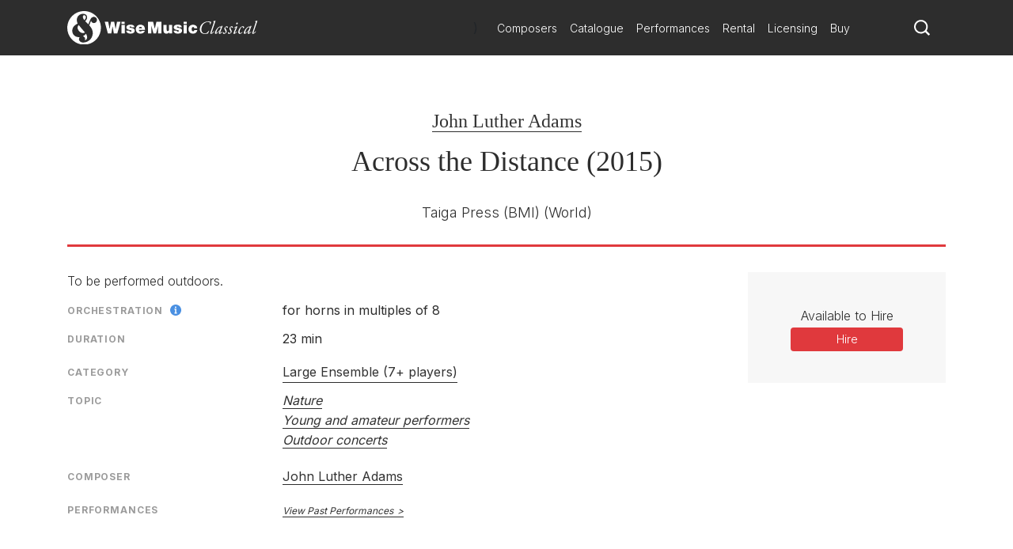

--- FILE ---
content_type: text/html; charset=utf-8
request_url: https://www.wisemusicclassical.com/work/57025/Across-the-Distance--John-Luther-Adams/
body_size: 12471
content:

<!DOCTYPE html>
<html lang="en">
<head>
    <meta charset="utf-8">
    <meta name="viewport" content="width=device-width, initial-scale=1, shrink-to-fit=no, viewport-fit=cover">
    <meta name="twitter:card" content="summary_large_image">
    <link rel="icon" type="image/x-icon" href="/img/favicon.ico">

    

<title>Across the Distance | John Luther Adams - Wise Music Classical</title>

<meta property="og:title" content="Across the Distance | John Luther Adams" />
<meta name="twitter:title" content="Across the Distance | John Luther Adams">



    <link rel="canonical" href="https://www.wisemusicclassical.com/work/57025/Across-the-Distance--John-Luther-Adams/" />
    <meta property="og:url" content="https://www.wisemusicclassical.com/work/57025/Across-the-Distance--John-Luther-Adams/" />

    <meta property="og:description" content="Across the Distance by John Luther Adams, published by Taiga Press (BMI)" />
    <meta name="twitter:description" content="Across the Distance by John Luther Adams, published by Taiga Press (BMI)" />


<!-- Google Tag Manager -->
<script>
    // Include the following lines to define the gtag() function when
    // calling this code prior to your gtag.js or Tag Manager snippet
    window.dataLayer = window.dataLayer || [];
    function gtag() { dataLayer.push(arguments); }

    // Call the default command before gtag.js or Tag Manager runs to
    // adjust how the tags operate when they run. Modify the defaults
    // per your business requirements and prior consent granted/denied, e.g.:
    
    gtag('consent', 'default', {
        ad_storage: 'denied',
        analytics_storage: 'denied',
        wait_for_update: 500,
    });
</script>

<script>
    (function (w, d, s, l, i) {
        w[l] = w[l] || []; w[l].push({
            'gtm.start':
                new Date().getTime(), event: 'gtm.js'
        }); var f = d.getElementsByTagName(s)[0],
            j = d.createElement(s), dl = l != 'dataLayer' ? '&l=' + l : ''; j.async = true; j.src =
                'https://www.googletagmanager.com/gtm.js?id=' + i + dl; f.parentNode.insertBefore(j, f);
        })(window, document, 'script', 'dataLayer', 'GTM-5LPP4BG');</script>
<!-- End Google Tag Manager -->

 
    <!-- Inter Google Font -->
    <link rel="stylesheet" href="https://fonts.googleapis.com/css2?family=Inter:wght@300;400;500;700&amp;display=swap">
    <!-- BodoniSevITCPro-Book Font -->
    <link rel="stylesheet" media="none" href="/css/MyFontsWebfontsKit.css" />
    <link rel="stylesheet" href="/css/styles.css?v=d9TW2WSWgYM2ftrijdn-4tRrHMF996FNpIPhYBgZQjw" />
   
<script type="text/javascript">!function(T,l,y){var S=T.location,k="script",D="instrumentationKey",C="ingestionendpoint",I="disableExceptionTracking",E="ai.device.",b="toLowerCase",w="crossOrigin",N="POST",e="appInsightsSDK",t=y.name||"appInsights";(y.name||T[e])&&(T[e]=t);var n=T[t]||function(d){var g=!1,f=!1,m={initialize:!0,queue:[],sv:"5",version:2,config:d};function v(e,t){var n={},a="Browser";return n[E+"id"]=a[b](),n[E+"type"]=a,n["ai.operation.name"]=S&&S.pathname||"_unknown_",n["ai.internal.sdkVersion"]="javascript:snippet_"+(m.sv||m.version),{time:function(){var e=new Date;function t(e){var t=""+e;return 1===t.length&&(t="0"+t),t}return e.getUTCFullYear()+"-"+t(1+e.getUTCMonth())+"-"+t(e.getUTCDate())+"T"+t(e.getUTCHours())+":"+t(e.getUTCMinutes())+":"+t(e.getUTCSeconds())+"."+((e.getUTCMilliseconds()/1e3).toFixed(3)+"").slice(2,5)+"Z"}(),iKey:e,name:"Microsoft.ApplicationInsights."+e.replace(/-/g,"")+"."+t,sampleRate:100,tags:n,data:{baseData:{ver:2}}}}var h=d.url||y.src;if(h){function a(e){var t,n,a,i,r,o,s,c,u,p,l;g=!0,m.queue=[],f||(f=!0,t=h,s=function(){var e={},t=d.connectionString;if(t)for(var n=t.split(";"),a=0;a<n.length;a++){var i=n[a].split("=");2===i.length&&(e[i[0][b]()]=i[1])}if(!e[C]){var r=e.endpointsuffix,o=r?e.location:null;e[C]="https://"+(o?o+".":"")+"dc."+(r||"services.visualstudio.com")}return e}(),c=s[D]||d[D]||"",u=s[C],p=u?u+"/v2/track":d.endpointUrl,(l=[]).push((n="SDK LOAD Failure: Failed to load Application Insights SDK script (See stack for details)",a=t,i=p,(o=(r=v(c,"Exception")).data).baseType="ExceptionData",o.baseData.exceptions=[{typeName:"SDKLoadFailed",message:n.replace(/\./g,"-"),hasFullStack:!1,stack:n+"\nSnippet failed to load ["+a+"] -- Telemetry is disabled\nHelp Link: https://go.microsoft.com/fwlink/?linkid=2128109\nHost: "+(S&&S.pathname||"_unknown_")+"\nEndpoint: "+i,parsedStack:[]}],r)),l.push(function(e,t,n,a){var i=v(c,"Message"),r=i.data;r.baseType="MessageData";var o=r.baseData;return o.message='AI (Internal): 99 message:"'+("SDK LOAD Failure: Failed to load Application Insights SDK script (See stack for details) ("+n+")").replace(/\"/g,"")+'"',o.properties={endpoint:a},i}(0,0,t,p)),function(e,t){if(JSON){var n=T.fetch;if(n&&!y.useXhr)n(t,{method:N,body:JSON.stringify(e),mode:"cors"});else if(XMLHttpRequest){var a=new XMLHttpRequest;a.open(N,t),a.setRequestHeader("Content-type","application/json"),a.send(JSON.stringify(e))}}}(l,p))}function i(e,t){f||setTimeout(function(){!t&&m.core||a()},500)}var e=function(){var n=l.createElement(k);n.src=h;var e=y[w];return!e&&""!==e||"undefined"==n[w]||(n[w]=e),n.onload=i,n.onerror=a,n.onreadystatechange=function(e,t){"loaded"!==n.readyState&&"complete"!==n.readyState||i(0,t)},n}();y.ld<0?l.getElementsByTagName("head")[0].appendChild(e):setTimeout(function(){l.getElementsByTagName(k)[0].parentNode.appendChild(e)},y.ld||0)}try{m.cookie=l.cookie}catch(p){}function t(e){for(;e.length;)!function(t){m[t]=function(){var e=arguments;g||m.queue.push(function(){m[t].apply(m,e)})}}(e.pop())}var n="track",r="TrackPage",o="TrackEvent";t([n+"Event",n+"PageView",n+"Exception",n+"Trace",n+"DependencyData",n+"Metric",n+"PageViewPerformance","start"+r,"stop"+r,"start"+o,"stop"+o,"addTelemetryInitializer","setAuthenticatedUserContext","clearAuthenticatedUserContext","flush"]),m.SeverityLevel={Verbose:0,Information:1,Warning:2,Error:3,Critical:4};var s=(d.extensionConfig||{}).ApplicationInsightsAnalytics||{};if(!0!==d[I]&&!0!==s[I]){var c="onerror";t(["_"+c]);var u=T[c];T[c]=function(e,t,n,a,i){var r=u&&u(e,t,n,a,i);return!0!==r&&m["_"+c]({message:e,url:t,lineNumber:n,columnNumber:a,error:i}),r},d.autoExceptionInstrumented=!0}return m}(y.cfg);function a(){y.onInit&&y.onInit(n)}(T[t]=n).queue&&0===n.queue.length?(n.queue.push(a),n.trackPageView({})):a()}(window,document,{
src: "https://js.monitor.azure.com/scripts/b/ai.2.min.js", // The SDK URL Source
crossOrigin: "anonymous", 
cfg: { // Application Insights Configuration
    connectionString: 'InstrumentationKey=d0234afd-2e91-47dd-bd27-5e8365e32f0e'
}});</script></head>
<body>
    <!-- Google Tag Manager (noscript) -->
    <noscript>
        <iframe src="https://www.googletagmanager.com/ns.html?id=GTM-5LPP4BG"
                height="0" width="0" style="display:none;visibility:hidden"></iframe>
    </noscript>
    <!-- End Google Tag Manager (noscript) -->
    
    <!-- Header -->
    
<header class="header">
    <div class="header__container">
        <div class="header__elements">
            <!-- Logo -->
            <!-- Partial Views -->
    <div class="logo">
        <a class="logo__container" href="/">
            <img class="logo__img"
             src="/media/krhkxd42/wmc-logo.svg"
             alt="Wise Music Classical" />
        </a>
    </div>


)

            <!-- Navigation -->
            
<nav class="navigation navigation--hide">
    <!-- Main navigation List -->
    <ul class="navigation__items">
            <li class="navigation__item">
                <a class="navigation__link" href="/composers/">Composers</a>
            </li>
            <li class="navigation__item">
                <a class="navigation__link" href="/catalogue/">Catalogue</a>
            </li>
            <li class="navigation__item">
                <a class="navigation__link" href="/performances/">Performances</a>
            </li>
            <li class="navigation__item">
                <a class="navigation__link" href="/rental/">Rental</a>
            </li>
            <li class="navigation__item">
                <a class="navigation__link" href="/licensing/">Licensing</a>
            </li>
            <li class="navigation__item">
                <a class="navigation__link" href="/buy/">Buy</a>
            </li>
    </ul>
</nav>
            <!-- Search -->
            <div class="search-icon">
                <a class="search-icon__btn">
                    <svg version="1.1" xmlns="http://www.w3.org/2000/svg" xmlns:xlink="http://www.w3.org/1999/xlink" x="0px" y="0px"
    viewBox="0 0 1000 1000" style="enable-background:new 0 0 1000 1000;" xml:space="preserve">
<title>search-1</title>
<path d="M800.2,703.7c-7.3-7.3-8.3-19.9-2.7-28.6c44-67.7,69.8-148.3,69.8-234.9C867.3,201,672.7,6.5,433.7,6.5
    C194.5,6.5,0,201,0,440.2c0,239.1,194.5,433.6,433.7,433.6c93.1,0,179.3-29.9,250.1-80.1c8.3-6,20.8-5.2,28.1,2l155,155
    c1,1,2.1,2,3.2,2.8c1.8,1.5,9.3,8.5,16.5,15.8l18.4,18.3c7.3,7.2,19.1,7.2,26.3,0l63.2-63.2c7.3-7.3,7.3-19.1,0.1-26.4L800.2,703.7
    L800.2,703.7z M696,642.2c-14.3,18.6-30.4,35.6-48.2,50.7C590,742,515.3,771.8,433.7,771.8C250.8,771.8,102,623,102,440.2
    s148.8-331.7,331.7-331.7c182.8,0,331.6,148.8,331.6,331.7C765.3,516.2,739.2,586.2,696,642.2L696,642.2z"></path>
</svg>
                </a>
            </div>
            <!-- Toggle -->
              <div class="toggle toggle--squeeze">
    <div class="toggle__box">
      <div class="toggle__inner"></div>
    </div>
  </div>
        </div>
    </div>
        <!-- Search -->
    <div class="search search--hide">
    <form class="search__form" action="Get">
        <input class="search__input js-catalogue-search" type="search" placeholder="Search composers, works, news..." size="35" aria-label="Search">
       <div class="search__icon js-search-icon">
            <svg version="1.1" xmlns="http://www.w3.org/2000/svg" xmlns:xlink="http://www.w3.org/1999/xlink" x="0px" y="0px"
    viewBox="0 0 1000 1000" style="enable-background:new 0 0 1000 1000;" xml:space="preserve">
<title>search-1</title>
<path d="M800.2,703.7c-7.3-7.3-8.3-19.9-2.7-28.6c44-67.7,69.8-148.3,69.8-234.9C867.3,201,672.7,6.5,433.7,6.5
    C194.5,6.5,0,201,0,440.2c0,239.1,194.5,433.6,433.7,433.6c93.1,0,179.3-29.9,250.1-80.1c8.3-6,20.8-5.2,28.1,2l155,155
    c1,1,2.1,2,3.2,2.8c1.8,1.5,9.3,8.5,16.5,15.8l18.4,18.3c7.3,7.2,19.1,7.2,26.3,0l63.2-63.2c7.3-7.3,7.3-19.1,0.1-26.4L800.2,703.7
    L800.2,703.7z M696,642.2c-14.3,18.6-30.4,35.6-48.2,50.7C590,742,515.3,771.8,433.7,771.8C250.8,771.8,102,623,102,440.2
    s148.8-331.7,331.7-331.7c182.8,0,331.6,148.8,331.6,331.7C765.3,516.2,739.2,586.2,696,642.2L696,642.2z"></path>
</svg>
           Search
        </div>
    </form>
</div>
</header> 
    <!-- Hero -->
    

    
    <!-- Page Content -->
    <main class="main__content">
        

<div id="react_0HNIJ1K87KIAP"><div class="modal__background modal--hide "><div class="modal modal--hide "><header class="modal__header"><button class="modal__close-button">close X</button></header><section class="modal__body"><main class="work-buy"><div class="work-buy__card"><div class="work-buy__country"><img src="/img/buy/flags/uk.png" alt="Located in the UK"/> <!-- -->Located in the UK</div><div class="work-buy__logo"><a class="work-buy__link" href="https://www.musicroom.com" target="_blank" rel="noopener noreferrer"><img src="/img/buy/logos/musicroom.png" alt="musicroom"/></a></div><div class="work-buy__links-container"><ul class="work-buy__links"></ul></div></div><div class="work-buy__card"><div class="work-buy__country"><img src="/img/buy/flags/usa.png" alt="Located in the USA"/> <!-- -->Located in the USA</div><div class="work-buy__logo"><a class="work-buy__link" href="https://www.sheetmusicplus.com" target="_blank" rel="noopener noreferrer"><img src="/img/buy/logos/sheetmusic.png" alt="sheetmusic"/></a></div><div class="work-buy__links-container"><ul class="work-buy__links"></ul></div></div><div class="work-buy__card"><div class="work-buy__country"><img src="/img/buy/flags/eu.png" alt="Located in Europe"/> <!-- -->Located in Europe</div><div class="work-buy__logo"><a class="work-buy__link" href="https://www.musicshopeurope.com" target="_blank" rel="noopener noreferrer"><img src="/img/buy/logos/musicshop.png" alt="musicshop"/></a></div><div class="work-buy__links-container"><ul class="work-buy__links"></ul></div></div></main></section></div></div><header class="work__header"><ul class="work__summary"><li class="work__item work__item--composers"><a href="/composer/4996/John-Luther-Adams/" class="work__item--composer">John Luther Adams</a></li><li class="work__item work__item--title"><h1>Across the Distance (2015)<br/></h1></li><li class="work__item work__item--publishers"><span>Taiga Press (BMI)<!-- --> <!-- -->(World)<br/></span></li></ul></header><div class="work__content-container"><main class="work__content"><div class="work__description"><p>To be performed outdoors.</p></div><div class="work-cards"><div class="work-card"><div class="work-card__details"><ul class="work-card__detail-list"><li class="work-card__detail-item"><label class="work-card__detail-label work-card__label-icon">Orchestration<span><div></div></span></label><div><span class="work-card__orchestration-details">for horns in multiples of 8</span></div></li><li class="work-card__detail-item"><label class="work-card__detail-label">Duration</label>23 min</li></ul></div></div><div class="work-card"><div class="work-card__details"><ul class="work-card__detail-list"><li class="work-card__detail-item"><label class="work-card__detail-label">Category</label><a href="/catalogue/works/?category=[&quot;Large+Ensemble+(7%2b+players)&quot;]&amp;yearComposed=[0,2026]" class="work-card__link">Large Ensemble (7+ players)</a></li><li class="work-card__detail-item"><label class="work-card__detail-label">Topic</label><ul class="word-card__topic-list"><li class="word-card__topic-list"><a href="/catalogue/works/?topic=[&quot;Nature&quot;]&amp;yearComposed=[0,2026]" class="work-card__link font-italic">Nature</a></li><li class="word-card__topic-list"><a href="/catalogue/works/?topic=[&quot;Young+and+amateur+performers&quot;]&amp;yearComposed=[0,2026]" class="work-card__link font-italic">Young and amateur performers</a></li><li class="word-card__topic-list"><a href="/catalogue/works/?topic=[&quot;Outdoor+concerts&quot;]&amp;yearComposed=[0,2026]" class="work-card__link font-italic">Outdoor concerts</a></li></ul></li></ul></div></div><div class="work-card"><div class="work-card__details"><ul class="work-card__detail-list"><li class="work-card__detail-item"><label class="work-card__detail-label">Composer</label><div><span><a href="/composer/4996/John-Luther-Adams/" class="work-card__link--composer">John Luther Adams</a></span></div></li></ul></div></div><div class="work-card"><div class="work-card__details"><ul class="work-card__detail-list"><li class="work-card__detail-item"><label class="work-card__detail-label">Performances</label><div class="work-card__performances"><a href="/performances/search/work/57025" class="work-card__performances-link">View Past Performances</a></div></li></ul></div></div></div></main><aside class="work__aside-content"><section class="publishers-block"></section><div class="work-CTA__container"><aside class="work-CTA"><div class="work-CTA__group"><label class="work-CTA__label">Available to Hire</label><a href="http://www.zinfonia.com/search?WID=225727" target="_blank" class="work-CTA__link" id="hireLink" rel="noopener noreferrer sponsored">Hire</a></div></aside></div></aside></div><div><aside class="accordionTabs__tabs"><button class="accordionTabs__tab accordionTabs__tab--active accordionTabs__tab--fixed-width">Programme Note</button><button class="accordionTabs__tab accordionTabs__tab--fixed-width">Media</button><button class="accordionTabs__tab accordionTabs__tab--fixed-width">Reviews</button></aside><h3 class="accordionTabs__subhead accordionTabs__subhead--active"><i class="accordionTabs__anchor"></i>Programme Note</h3><div class="accordionTabs__content accordionTabs__content--active"><div><span>Across the Distance was commissioned by Glasgow Life, Southbank Centre and East Neuk Festival.<br /><br />It received its premiered at the East Neuk Festival at the Cambo estate on July 5 2015, led by Alec Frank-Gemmill, and its London premiere at Southbank Centre as part of David Byrne's Meltdown Festival, featuring players from the London Sinfonietta.<br /><br />Across the Distance is scored for an ensemble of natural horns, or valve horns played in natural style. If valve horns are used, they should be played in the manner of natural horns - that is, by “lipping” the notes, without utilizing the valves. This will produce non-tempered, acoustically perfect intervals grounded in the natural harmonic series. No attempt should be made to “correct” the tuning of these intervals.<br /><br />There are four parts for horns in F, and four parts for horns in Bb. The minimum ensemble size is eight players, one per part. There may also be more than one player per part, playing in unison.<br /><br />For larger performances, the piece may also be played with multiple ensembles of eight parts. In this case, each successive ensemble should begin approximately 1:00 to 1:08 after the previous ensemble.<br /><br />Time in this music is somewhat flexible. Precise coordination of events between parts is not necessary. However, the musicians should use stopwatches to observe the sequence of events and approximate times of entrances, as indicated in the score and parts.<br /><br />When performed by a single ensemble of eight parts, Across the Distance should last about 22:30. Each additional ensemble of eight will add approximately another minute to the total duration.<br /><br />This music is conceived for performance outdoors. If it is performed indoors, it should be in a large space. Generally speaking, the larger the performance site is, the larger the ensemble may be.<br /><br />The music should begin in a central location. Over the course of the performance, the musicians should move out into the landscape. After playing each figure, each musician should walk farther from the center before playing the next figure. If the performance site does not allow the musicians to move, they may be deployed at fixed stations.<br /><br />In all performance configurations, listeners should be free to move about freely, or to sit in one place and listen as the music moves around them.<br /><br />John Luther Adams<br />March 2017</span></div></div><h3 class="accordionTabs__subhead"><i class="accordionTabs__anchor"></i>Media</h3><div class="accordionTabs__content" style="height:0"><div><div class="media"><div class="media__container"><iframe id="player" type="text/html" src="https://www.youtube.com/embed/EzGuZHQCBog" class="media__embed" frameBorder="0" allowfullscreen=""></iframe><div class="media__description">Across the Distance performed at the Royal Festival Hall, London, 2016</div></div></div></div></div><h3 class="accordionTabs__subhead"><i class="accordionTabs__anchor"></i>Reviews</h3><div class="accordionTabs__content" style="height:0"><div><div class="loader"><div class="loader__container"><div class="loader__bars"><div><div></div><div></div><div></div><div></div><div></div><div></div><div></div><div></div></div></div></div></div></div></div></div></div>
    </main>

    <!-- Footer -->
    
<footer class="footer">
    <div class="footer__container">
        <div class="footer__logo">
            <!-- Logo -->
            <!-- Partial Views -->

    <a href="/">
        <img class="footer__logo-img"
         src="/media/krhkxd42/wmc-logo.svg"
         alt="Wise Music Classical" />
    </a>

)
        </div>
        <div class="footer__elements">
            <div class="footer__navigation">
                <ul class="footer__links">
                        <li>
                            <a class="footer__link" href="/about-us/">About Us</a>
                        </li>
                        <li>
                            <a class="footer__link" href="/info/privacy-policy/">Privacy Policy</a>
                        </li>
                        <li>
                            <a class="footer__link" href="/contact-us/">Contact Us</a>
                        </li>
                        <li>
                            <a class="footer__link" href="/info/faq/">FAQ</a>
                        </li>
                </ul>
            </div>
            <div class="footer__social">
                <ul class="social__list">
                        <li class="social__item">
                                <button class="social__link social__link--facebook js-modal" data-target="social-facebook">
        Facebook
    </button>




                        </li>
                        <li class="social__item">
                            
    <button class="social__link social__link--twitter js-modal" data-target="social-twitter">
        Twitter
    </button>



                        </li>
                        <li class="social__item">
                            

    <button class="social__link social__link--instagram js-modal" data-target="social-instagram">
        Instagram
    </button>


                        </li>
                        <li class="social__item">
                            


    <button class="social__link social__link--youtube js-modal" data-target="social-youtube">
        YouTube
    </button>

                        </li>
                </ul>
            </div>

        </div>
        <div class="footer__copyright">
            <span class="r-line-break">Copyright 2026 Wise Music Classical.</span>
            <span class="r-line-break">Part of Wise Music Group.</span>
        </div>
    </div>

    <script src="https://cc.cdn.civiccomputing.com/9/cookieControl-9.x.min.js"></script>
<script type="text/javascript">
    var config = {
        apiKey: '7fcd5b55547a1d3f0076a67016387ce17f9cf526',
        product: 'PRO',
        initialState: 'NOTIFY',
        mode: 'gdpr',
        logConsent: true,
        accessibility: { overlay: false },
        rejectButton: false,
        notifyDismissButton: false,
        necessaryCookies: ['sessionid', 'UMB*', 'AspNetCore*', 'ARRA*'],
        optionalCookies: [
            {
                name: 'analytics',
                label: 'Analytics',
                recommendedState: false,
                description: 'Analytical cookies help us to improve our website by collecting and reporting information on its usage.',
                cookies: ['_ga', '_gid', '_gat', '__utma', '__utmt', '__utmb', '__utmc', '__utmz', '__utmv'],
                onAccept: function () {
                    gtag('consent', 'update', { 'analytics_storage': 'granted' });
                },
                onRevoke: function () {
                    gtag('consent', 'update', { 'analytics_storage': 'denied' });
                }
            }
        ],

        position: 'RIGHT',
        theme: 'DARK',
        branding: {
            backgroundColor: '#2d2d2d',
            notifyBackgroundColor: '#2d2d2d',
            removeAbout: true
        },
        text: {
            title: 'Our website uses cookies to give you the best possible experience.',
            accept: 'Accept all cookies',
            acceptSettings: 'Accept all cookies',
        },
        statement: {
            description: 'For more information visit our',
            name: 'Privacy policy',
            url: '/info/privacy-policy/',
            updated: '22/01/2020'
        },
    };

    CookieControl.load(config);
</script>

</footer>

    <div class="modal__background modal--hide modal--social-facebook">
        <div class="modal modal--hide">
            <header class="modal__header">
                <button class="modal__close-button js-modal" data-target="social-facebook">
                    close X
                </button>
            </header>
            <section class="modal__body modal__body--no-headline">
                <div class="social-modal">
                    <h2 class="social-modal__header">
                        Follow us on <span class="social-modal__type">facebook</span>
                    </h2>
                    <ul class="social-modal__list">
                                <li class="social-modal__item">
                                    <a href="https://www.facebook.com/WiseMusicClassical/"
                           class="social-modal__link social-modal__link--facebook"
                           target="_blank">
                                        Wise Music Classical (London)
                                    </a>
                                </li>
                                <li class="social-modal__item">
                                    <a href="https://www.facebook.com/GSchirmer/"
                           class="social-modal__link social-modal__link--facebook"
                           target="_blank">
                                        G. Schirmer Inc. (New York)
                                    </a>
                                </li>
                                <li class="social-modal__item">
                                    <a href="https://www.facebook.com/editionwilhelmhansen/"
                           class="social-modal__link social-modal__link--facebook"
                           target="_blank">
                                        Edition Wilhelm Hansen (Copenhagen)
                                    </a>
                                </li>
                                <li class="social-modal__item">
                                    <a href="https://www.facebook.com/WMClassicalParis"
                           class="social-modal__link social-modal__link--facebook"
                           target="_blank">
                                        Wise Music Classical (Paris)
                                    </a>
                                </li>
                    </ul>
                </div>
            </section>
        </div>
    </div>
    <div class="modal__background modal--hide modal--social-twitter">
        <div class="modal modal--hide">
            <header class="modal__header">
                <button class="modal__close-button js-modal" data-target="social-twitter">
                    close X
                </button>
            </header>
            <section class="modal__body modal__body--no-headline">
                <div class="social-modal">
                    <h2 class="social-modal__header">
                        Follow us on <span class="social-modal__type">twitter</span>
                    </h2>
                    <ul class="social-modal__list">
                    </ul>
                </div>
            </section>
        </div>
    </div>
    <div class="modal__background modal--hide modal--social-instagram">
        <div class="modal modal--hide">
            <header class="modal__header">
                <button class="modal__close-button js-modal" data-target="social-instagram">
                    close X
                </button>
            </header>
            <section class="modal__body modal__body--no-headline">
                <div class="social-modal">
                    <h2 class="social-modal__header">
                        Follow us on <span class="social-modal__type">instagram</span>
                    </h2>
                    <ul class="social-modal__list">
                                <li class="social-modal__item">
                                    <a href="https://www.instagram.com/wisemusicclassical/"
                           class="social-modal__link social-modal__link--instagram"
                           target="_blank">
                                        Wise Music Classical (London)
                                    </a>
                                </li>
                                <li class="social-modal__item">
                                    <a href="https://www.instagram.com/wisemusicclassicalberlin/"
                           class="social-modal__link social-modal__link--instagram"
                           target="_blank">
                                        Wise Music Classical (Berlin)
                                    </a>
                                </li>
                                <li class="social-modal__item">
                                    <a href="https://www.instagram.com/editionpetersgroup/"
                           class="social-modal__link social-modal__link--instagram"
                           target="_blank">
                                        Edition Peters
                                    </a>
                                </li>
                    </ul>
                </div>
            </section>
        </div>
    </div>
    <div class="modal__background modal--hide modal--social-youtube">
        <div class="modal modal--hide">
            <header class="modal__header">
                <button class="modal__close-button js-modal" data-target="social-youtube">
                    close X
                </button>
            </header>
            <section class="modal__body modal__body--no-headline">
                <div class="social-modal">
                    <h2 class="social-modal__header">
                        Follow us on <span class="social-modal__type">youtube</span>
                    </h2>
                    <ul class="social-modal__list">
                                <li class="social-modal__item">
                                    <a href="https://www.youtube.com/channel/UCuav5_6cxC-uxKE8sylDgGA"
                           class="social-modal__link social-modal__link--youtube">
                                        Wise Music Group
                                    </a>
                                </li>
                                <li class="social-modal__item">
                                    <a href="https://www.youtube.com/c/wisemusicclassical"
                           class="social-modal__link social-modal__link--youtube"
                           target="_blank">
                                        Wise Music Classical (London)
                                    </a>
                                </li>
                                <li class="social-modal__item">
                                    <a href="https://www.youtube.com/user/gschirmer"
                           class="social-modal__link social-modal__link--youtube"
                           target="_blank">
                                        G. Schirmer Inc. (New York)
                                    </a>
                                </li>
                    </ul>
                </div>
            </section>
        </div>
    </div>


    <!-- JavaScript -->
    <script src="/scripts/components.bundle.js?v=02XCr3zTQv3gya9XzMrSryMKFpVanFq_8IrOuWaK8Uw"></script>
    <script>ReactDOM.hydrate(React.createElement(Work, {"WorkSummary":{"WorkId":57025,"WorkTitle":"Across the Distance","WorkAlternativeTitle":null,"Composers":[{"ComposerId":4996,"ComposerName":"John Luther Adams","ComposerUrl":"/composer/4996/John-Luther-Adams/","IsPublished":true}],"ComposersWithArrangers":[{"ComposerId":4996,"ComposerName":"John Luther Adams","ComposerUrl":"/composer/4996/John-Luther-Adams/","IsPublished":true}],"Arrangers":[],"TextWriters":[],"WorkNotes":"To be performed outdoors.","Category":{"Category":"Large Ensemble (7+ players)","CategoryUrl":"/catalogue/works/?category=[\u0022Large+Ensemble+(7%2b+players)\u0022]\u0026yearComposed=[0,2026]"},"AlternativeCategory":null,"Publishers":[{"PublisherId":108,"PublisherName":"Taiga Press (BMI)","PublisherLogo":"","PublisherUrl":"","Territories":"World"}],"Duration":"23 min","YearComposed":"2015","Opus":null,"Availability":null,"AvailableForSale":false,"AvailableForHire":true,"CommissionExclusivityApplies":false,"Chorus":null,"SoloInstruments":null,"Themes":[{"ThemeName":"Nature","ThemeUrl":"/catalogue/works/?topic=[\u0022Nature\u0022]\u0026yearComposed=[0,2026]"},{"ThemeName":"Young and amateur performers","ThemeUrl":"/catalogue/works/?topic=[\u0022Young+and+amateur+performers\u0022]\u0026yearComposed=[0,2026]"},{"ThemeName":"Outdoor concerts","ThemeUrl":"/catalogue/works/?topic=[\u0022Outdoor+concerts\u0022]\u0026yearComposed=[0,2026]"}],"Orchestration":"for horns in multiples of 8","AlternativeOrchestration":"","CommissionDetails":null,"ProgrammeNote":"Across the Distance was commissioned by Glasgow Life, Southbank Centre and East Neuk Festival.\u003cbr /\u003e\u003cbr /\u003eIt received its premiered at the East Neuk Festival at the Cambo estate on July 5 2015, led by Alec Frank-Gemmill, and its London premiere at Southbank Centre as part of David Byrne\u0027s Meltdown Festival, featuring players from the London Sinfonietta.\u003cbr /\u003e\u003cbr /\u003eAcross the Distance is scored for an ensemble of natural horns, or valve horns played in natural style. If valve horns are used, they should be played in the manner of natural horns - that is, by “lipping” the notes, without utilizing the valves. This will produce non-tempered, acoustically perfect intervals grounded in the natural harmonic series. No attempt should be made to “correct” the tuning of these intervals.\u003cbr /\u003e\u003cbr /\u003eThere are four parts for horns in F, and four parts for horns in Bb. The minimum ensemble size is eight players, one per part. There may also be more than one player per part, playing in unison.\u003cbr /\u003e\u003cbr /\u003eFor larger performances, the piece may also be played with multiple ensembles of eight parts. In this case, each successive ensemble should begin approximately 1:00 to 1:08 after the previous ensemble.\u003cbr /\u003e\u003cbr /\u003eTime in this music is somewhat flexible. Precise coordination of events between parts is not necessary. However, the musicians should use stopwatches to observe the sequence of events and approximate times of entrances, as indicated in the score and parts.\u003cbr /\u003e\u003cbr /\u003eWhen performed by a single ensemble of eight parts, Across the Distance should last about 22:30. Each additional ensemble of eight will add approximately another minute to the total duration.\u003cbr /\u003e\u003cbr /\u003eThis music is conceived for performance outdoors. If it is performed indoors, it should be in a large space. Generally speaking, the larger the performance site is, the larger the ensemble may be.\u003cbr /\u003e\u003cbr /\u003eThe music should begin in a central location. Over the course of the performance, the musicians should move out into the landscape. After playing each figure, each musician should walk farther from the center before playing the next figure. If the performance site does not allow the musicians to move, they may be deployed at fixed stations.\u003cbr /\u003e\u003cbr /\u003eIn all performance configurations, listeners should be free to move about freely, or to sit in one place and listen as the music moves around them.\u003cbr /\u003e\u003cbr /\u003eJohn Luther Adams\u003cbr /\u003eMarch 2017","Language":null,"AudioSamplesCount":0,"VideoLinksCount":0,"DiscographyCount":0,"ReviewsCount":1,"FuturePerformancesCount":0,"PastPerformancesCount":4,"NewsCount":0},"MediaEmbeds":{"WorkId":57025,"IssuuEmbeds":[],"Media":[{"SortOrder":1,"Platform":"YouTube","PlatformId":"EzGuZHQCBog","PlatformIdType":"YouTube","Url":"","Description":"Across the Distance performed at the Royal Festival Hall, London, 2016"}]},"EmbeddedLinks":[],"BuyLinks":{"MusicroomLinks":[],"PrestoMusicLinks":[],"SheetMusicPlusLinks":[],"FicksMusicLinks":[],"FaberMusicLinks":[],"SheetMusicDirectLinks":[],"ClassicalOnDemandLinks":[],"MusicShopEuropeLinks":[],"MusiaShopLinks":[],"AustralianMusicCentreLinks":[],"nkodaLinks":[],"ZinfoniaLinks":[{"SortOrder":1,"Url":"http://www.zinfonia.com/search?WID=225727","Description":null}]},"FuturePerformances":[],"Features":[],"News":[]}), document.getElementById("react_0HNIJ1K87KIAP"));
</script>
    <script src="/scripts/ui.bundle.js?v=rc7OXz3Ej2eO6N8l2S4nbkHThSmSbZG0zj_k9WJWjEc"></script>
    <script src="/css/MyFontsWebfontsKit.css"></script>
</body>
</html>

--- FILE ---
content_type: text/plain; charset=utf-8
request_url: https://www.wisemusicclassical.com/umbraco/api/work/reviews/57025
body_size: 342
content:
[{"ReviewDate":"2015-07-07T00:00:00","ReviewDateAccuracy":"D","ReviewDateDisplay":"7th July 2015","ReviewerName":"Kate Molleson","ReviewSource":"The Guardian ","ReviewText":"\"JLA’s outdoor works make us hear our environment as much as the notes themselves... It’s a simple strategy and it works.\""}]